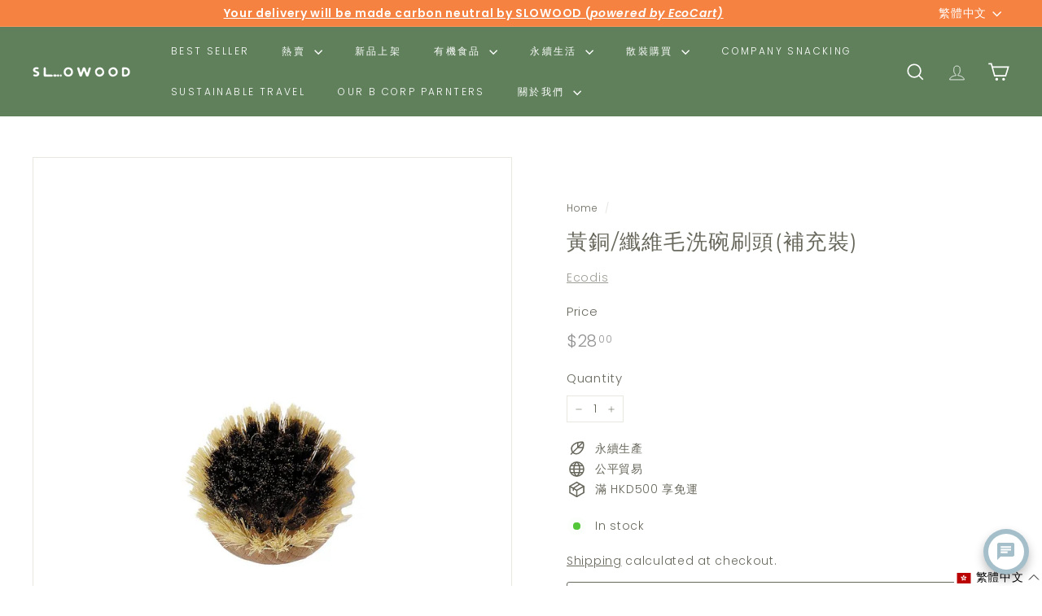

--- FILE ---
content_type: text/javascript
request_url: https://www.slowood.hk/cdn/shop/t/50/assets/section-newsletter-popup.js?v=105940320737649261751722958915
body_size: -56
content:
import Cookies from"js-cookie";import Modals from"@archetype-themes/scripts/modules/modal";import{HTMLSectionElement}from"@archetype-themes/scripts/helpers/section";class NewsletterPopup extends HTMLSectionElement{constructor(){super(),this.cookieName="newsletter-"+this.sectionId,this.cookie=Cookies.get(this.cookieName)}connectedCallback(){if(super.connectedCallback(),!this||window.location.pathname==="/challenge"||window.location.pathname==="/password")return;this.data={secondsBeforeShow:this.dataset.delaySeconds,daysBeforeReappear:this.dataset.delayDays,hasReminder:this.dataset.hasReminder,testMode:this.dataset.testMode},this.modal=new Modals("NewsletterPopup-"+this.sectionId,"newsletter-popup-modal");const btn=this.querySelector(".popup-cta a");if(btn&&btn.addEventListener("click",function(){this.closePopup(!0)}.bind(this)),(this.querySelector(".errors")||this.querySelector(".note--success"))&&this.modal.open(),this.querySelector(".note--success")){this.closePopup(!0);return}document.addEventListener("modalClose."+this.id,this.closePopup.bind(this)),this.cookie||this.initPopupDelay(),document.addEventListener("reminder:openNewsletter",()=>{this.modal.open()}),document.dispatchEvent(new CustomEvent("newsletter-popup:loaded",{detail:{sectionID:this.sectionId},bubbles:!0}))}onSectionSelect(){this.modal.open()}onSectionDeselect(){this.modal.close()}onBlockDeselect(){this.modal.close()}initPopupDelay(){this.data.testMode!=="true"&&setTimeout(()=>{if(sessionStorage.getItem("newsletterAppeared")==="true"){const openReminder=new CustomEvent("newsletter:openReminder",{bubbles:!0});this.dispatchEvent(openReminder)}else this.modal.open(),sessionStorage.setItem("newsletterAppeared",!0)},this.data.secondsBeforeShow*1e3)}closePopup(success){if(this.data.testMode==="true"){Cookies.remove(this.cookieName,{path:"/"});return}const expires=success?200:this.data.daysBeforeReappear,hasReminder=this.data.hasReminder==="true",reminderAppeared=sessionStorage.getItem("reminderAppeared")==="true";hasReminder&&reminderAppeared?Cookies.set(this.cookieName,"opened",{path:"/",expires}):hasReminder||Cookies.set(this.cookieName,"opened",{path:"/",expires})}}customElements.define("newsletter-popup",NewsletterPopup);
//# sourceMappingURL=/cdn/shop/t/50/assets/section-newsletter-popup.js.map?v=105940320737649261751722958915


--- FILE ---
content_type: application/x-javascript
request_url: https://app.cart-bot.net/public/status/shop/slowood.myshopify.com.js?1769024905
body_size: -322
content:
var giftbee_settings_updated='1760693460c';